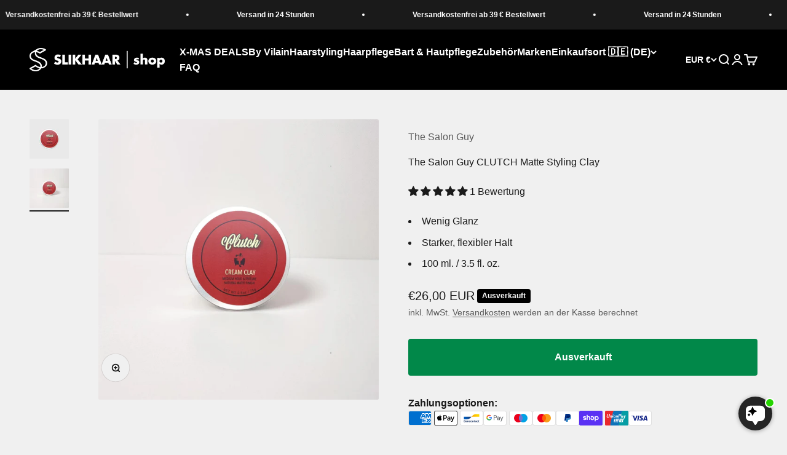

--- FILE ---
content_type: text/javascript
request_url: https://slikhaarshop.de/cdn/shop/t/14/assets/max-one.js?v=49285410743205562461758270272
body_size: 333
content:
(function(){const log=(...args)=>{window.MAX_ONE_DEBUG&&console.log("[max-one]",...args)};function normalizeTags(str){return str?String(str).toLowerCase().split(",").map(s=>s.trim()).filter(Boolean).map(s=>s.replace(/[^a-z0-9]+/g,"")):[]}function nodeHasMaxOneTag(node){if(!node)return!1;const raw=node.getAttribute?.("data-line-tags")||node.getAttribute?.("data-product-tags")||node.dataset?.lineTags||node.dataset?.productTags||"",tokens=normalizeTags(raw),isMaxOne=tokens.includes("max1")||tokens.includes("maxone");return isMaxOne&&log("Detected max-1 on node:",node),isMaxOne}function findTaggedAncestor(el){let cur=el;for(;cur&&cur!==document.documentElement;){if(nodeHasMaxOneTag(cur))return cur;cur=cur.parentElement}return null}function clampInputToOne(input){if(!input)return;input.min=1,input.max=1;const clamp=()=>{parseInt(input.value||"1",10)!==1&&(input.value=1,input.dispatchEvent(new Event("change",{bubbles:!0})),log("Clamped quantity to 1"))};clamp(),input.addEventListener("input",clamp),input.addEventListener("change",clamp)}function disablePlusButtons(container){container&&container.querySelectorAll('button[name="plus"], button.quantity__button--plus, [data-action="increase-quantity"]').forEach(b=>{b.disabled=!0,b.setAttribute("aria-disabled","true")})}function enforceOnProductForms(){document.querySelectorAll('form[action*="/cart/add"]').forEach(form=>{const tagSource=form.closest("[data-product-tags]")||form.closest("[data-line-tags]")||document.querySelector("[data-product-tags]");if(!nodeHasMaxOneTag(tagSource))return;const qty=form.querySelector('input[name="quantity"], input.quantity__input, input[type="number"], input[type="text"].quantity-input');qty&&(qty.value=1,qty.min=1,qty.max=1,qty.addEventListener("input",()=>{parseInt(qty.value||"1",10)>1&&(qty.value=1)})),form.addEventListener("submit",()=>{const q=form.querySelector('input[name="quantity"]')||qty;q&&(q.value=1)},{capture:!0}),disablePlusButtons(form),log("Enforced max-1 on product form",form)})}function enforceOnCart(){document.querySelectorAll("[data-line-tags], tr[data-line-tags], li[data-line-tags], line-item[data-line-tags]").forEach(row=>{if(!nodeHasMaxOneTag(row))return;const impactQty=row.querySelector('input.quantity-input[is="quantity-input"]');clampInputToOne(impactQty);const otherQty=row.querySelector('input[name="updates[]"], input.qty, input.quantity__input');clampInputToOne(otherQty),disablePlusButtons(row)}),new MutationObserver(mutations=>{mutations.forEach(m=>{m.addedNodes&&m.addedNodes.forEach(node=>{if(!(node instanceof Element))return;if((node.matches?.("input")?[node]:Array.from(node.querySelectorAll?.("input")||[])).forEach(input=>{if(!input.matches('input.quantity-input[is="quantity-input"], input[name="updates[]"], input.qty, input.quantity__input'))return;const tagged=findTaggedAncestor(input);tagged&&(clampInputToOne(input),disablePlusButtons(tagged))}),node.matches?.("[data-line-tags], tr[data-line-tags], li[data-line-tags], line-item[data-line-tags]")&&nodeHasMaxOneTag(node)){const impactQty=node.querySelector('input.quantity-input[is="quantity-input"]');clampInputToOne(impactQty);const otherQty=node.querySelector('input[name="updates[]"], input.qty, input.quantity__input');clampInputToOne(otherQty),disablePlusButtons(node)}})})}).observe(document.documentElement,{childList:!0,subtree:!0}),log("Cart enforcement ready")}function init(){enforceOnProductForms(),enforceOnCart()}document.readyState==="loading"?document.addEventListener("DOMContentLoaded",init):init()})();
//# sourceMappingURL=/cdn/shop/t/14/assets/max-one.js.map?v=49285410743205562461758270272
